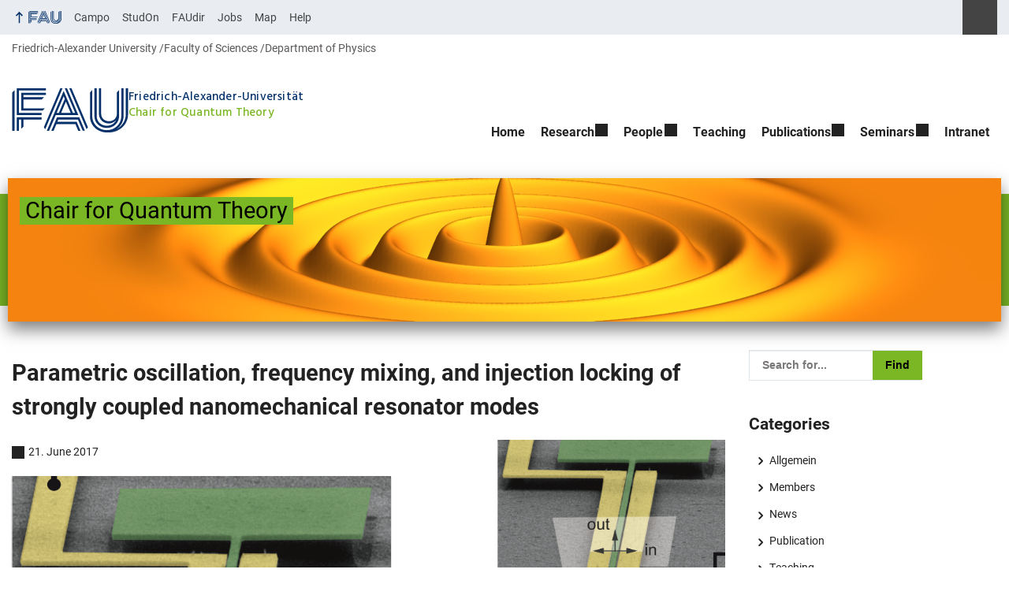

--- FILE ---
content_type: text/html; charset=UTF-8
request_url: https://www.quantumtheory.nat.fau.eu/2017/06/21/parametric-oscillation-frequency-mixing-and-injection-locking-of-strongly-coupled-nanomechanical-resonator-modes/
body_size: 11537
content:
<!DOCTYPE html>
<html class="no-js" lang="en-GB">
	<head>
		<meta charset="UTF-8">
		<meta name="viewport" content="width=device-width, initial-scale=1.0">
		<title>Parametric oscillation, frequency mixing, and injection locking of strongly coupled nanomechanical resonator modes - Chair for Quantum Theory</title>
			<style>img:is([sizes="auto" i], [sizes^="auto," i]) { contain-intrinsic-size: 3000px 1500px }</style>
			<link rel="alternate" type="application/rss+xml" title="Chair for Quantum Theory - RSS 2.0 Feed" href="https://www.quantumtheory.nat.fau.eu/feed/">
		
		<!-- The SEO Framework by Sybre Waaijer -->
		<meta name="robots" content="max-snippet:-1,max-image-preview:large,max-video-preview:-1" />
		<link rel="canonical" href="https://www.quantumtheory.nat.fau.eu/2017/06/21/parametric-oscillation-frequency-mixing-and-injection-locking-of-strongly-coupled-nanomechanical-resonator-modes/" />
		<meta property="og:type" content="article" />
		<meta property="og:locale" content="en_GB" />
		<meta property="og:site_name" content="Chair for Quantum Theory" />
		<meta property="og:title" content="Parametric oscillation, frequency mixing, and injection locking of strongly coupled nanomechanical resonator modes" />
		<meta property="og:url" content="https://www.quantumtheory.nat.fau.eu/2017/06/21/parametric-oscillation-frequency-mixing-and-injection-locking-of-strongly-coupled-nanomechanical-resonator-modes/" />
		<meta property="og:image" content="https://www.quantumtheory.nat.fau.eu/files/2017/05/PRL-Weig-2017.png" />
		<meta property="og:image:width" content="1166" />
		<meta property="og:image:height" content="1292" />
		<meta property="article:published_time" content="2017-06-21T08:31:52+00:00" />
		<meta property="article:modified_time" content="2019-07-18T10:07:17+00:00" />
		<meta name="twitter:card" content="summary_large_image" />
		<meta name="twitter:title" content="Parametric oscillation, frequency mixing, and injection locking of strongly coupled nanomechanical resonator modes" />
		<meta name="twitter:image" content="https://www.quantumtheory.nat.fau.eu/files/2017/05/PRL-Weig-2017.png" />
		<script type="application/ld+json">{"@context":"https://schema.org","@graph":[{"@type":"WebSite","@id":"https://www.quantumtheory.nat.fau.eu/#/schema/WebSite","url":"https://www.quantumtheory.nat.fau.eu/","name":"Chair for Quantum Theory","inLanguage":"en-GB","potentialAction":{"@type":"SearchAction","target":{"@type":"EntryPoint","urlTemplate":"https://www.quantumtheory.nat.fau.eu/search/{search_term_string}/"},"query-input":"required name=search_term_string"},"publisher":{"@type":"Organization","@id":"https://www.quantumtheory.nat.fau.eu/#/schema/Organization","name":"Chair for Quantum Theory","url":"https://www.quantumtheory.nat.fau.eu/","logo":{"@type":"ImageObject","url":"https://www.quantumtheory.nat.fau.eu/files/2016/09/cropped-Wigner2-2.png","contentUrl":"https://www.quantumtheory.nat.fau.eu/files/2016/09/cropped-Wigner2-2.png","width":512,"height":512}}},{"@type":"WebPage","@id":"https://www.quantumtheory.nat.fau.eu/2017/06/21/parametric-oscillation-frequency-mixing-and-injection-locking-of-strongly-coupled-nanomechanical-resonator-modes/","url":"https://www.quantumtheory.nat.fau.eu/2017/06/21/parametric-oscillation-frequency-mixing-and-injection-locking-of-strongly-coupled-nanomechanical-resonator-modes/","name":"Parametric oscillation, frequency mixing, and injection locking of strongly coupled nanomechanical resonator modes - Chair for Quantum Theory","inLanguage":"en-GB","isPartOf":{"@id":"https://www.quantumtheory.nat.fau.eu/#/schema/WebSite"},"breadcrumb":{"@type":"BreadcrumbList","@id":"https://www.quantumtheory.nat.fau.eu/#/schema/BreadcrumbList","itemListElement":[{"@type":"ListItem","position":1,"item":"https://www.quantumtheory.nat.fau.eu/","name":"Chair for Quantum Theory"},{"@type":"ListItem","position":2,"item":"https://www.quantumtheory.nat.fau.eu/category/publication/","name":"Category: Publication"},{"@type":"ListItem","position":3,"name":"Parametric oscillation, frequency mixing, and injection locking of strongly coupled nanomechanical resonator modes"}]},"potentialAction":{"@type":"ReadAction","target":"https://www.quantumtheory.nat.fau.eu/2017/06/21/parametric-oscillation-frequency-mixing-and-injection-locking-of-strongly-coupled-nanomechanical-resonator-modes/"},"datePublished":"2017-06-21T08:31:52+00:00","dateModified":"2019-07-18T10:07:17+00:00","author":{"@type":"Person","@id":"https://www.quantumtheory.nat.fau.eu/#/schema/Person/ee8e130c8960cef6dbb2c25bbeac8143","name":"Michael Hartmann"}}]}</script>
		<!-- / The SEO Framework by Sybre Waaijer | 27.24ms meta | 9.60ms boot -->
		
		<link rel="alternate" type="application/rss+xml" title="Chair for Quantum Theory &raquo; Feed" href="https://www.quantumtheory.nat.fau.eu/feed/" />
		<link rel='stylesheet' id='fau-style-css' href='https://www.quantumtheory.nat.fau.eu/wp-content/themes/FAU-Natfak/style.css?ver=2.6.36' media='all' />
		<link rel='stylesheet' id='fau-style-print-css' href='https://www.quantumtheory.nat.fau.eu/wp-content/themes/FAU-Natfak/print.css?ver=2.6.36' media='print' />
		<link rel='stylesheet' id='rrze-legal-cookie-css' href='https://www.quantumtheory.nat.fau.eu/wp-content/plugins/rrze-legal/build/banner.css?ver=2.8.9' media='all' />
		<script src="https://www.quantumtheory.nat.fau.eu/wp-includes/js/jquery/jquery.min.js?ver=3.7.1" id="jquery-core-js"></script>
		<script src="https://www.quantumtheory.nat.fau.eu/wp-includes/js/jquery/jquery-migrate.min.js?ver=3.4.1" id="jquery-migrate-js"></script>
		        <style type="text/css">
		            #wpadminbar #wp-admin-bar-wp-logo>.ab-item .ab-icon:before,
		            #wpadminbar .quicklinks li .blavatar:before {
		                content: "\f319";
		                top: 2px;
		            }
		        </style>
		<link rel="dns-prefetch" href="http://www.quantumtheory.nat.fau.eu" crossorigin>
		<link rel="dns-prefetch" href="https://fau.eu" crossorigin>
		<link rel="dns-prefetch" href="https://nat.fau.eu" crossorigin>
		<link rel="icon" href="https://www.quantumtheory.nat.fau.eu/files/2016/09/cropped-Wigner2-2-32x32.png" sizes="32x32" />
		<link rel="icon" href="https://www.quantumtheory.nat.fau.eu/files/2016/09/cropped-Wigner2-2-192x192.png" sizes="192x192" />
		<link rel="apple-touch-icon" href="https://www.quantumtheory.nat.fau.eu/files/2016/09/cropped-Wigner2-2-180x180.png" />
		<meta name="msapplication-TileImage" content="https://www.quantumtheory.nat.fau.eu/files/2016/09/cropped-Wigner2-2-270x270.png" />
		<link rel="icon" href="https://www.quantumtheory.nat.fau.eu/files/2016/09/cropped-Wigner2-2-150x150.png" sizes="64x64" />
		<link rel="icon" href="https://www.quantumtheory.nat.fau.eu/files/2016/09/cropped-Wigner2-2-150x150.png" sizes="120x120" />
	</head>
	<body id="top" class="wp-singular post-template-default single single-post postid-539 single-format-standard wp-embed-responsive wp-theme-FAU-Natfak post-sidebar with-sidebar faculty-nat fau-theme fauorg-fakultaet nologo slider-autoplay slider-fade blogroll-image-3-2 mainnav-forceclick mainnav-plainview blockeditor-disabled">		<div id="pagewrapper">
			<div id="headerwrapper">
				<nav id="skiplinks" aria-label="Jump links">
					<ul class="jumplinks">
						<li><a href="#maintop" tabindex="0">Skip navigation</a></li>
						<li><a href="#nav" tabindex="0">Skip to navigation</a></li>
						<li><a href="#footer" tabindex="0">Skip to the bottom</a></li>
					</ul>
				</nav>
				<div id="meta">
                    <div class="header-container">
                        <div class="header-row" id="meta-menu">
                            <div class="meta-links-container">
                                <a href="#meta-menu" class="meta-links-trigger meta-links-trigger-open">
                                    <span class="meta-links-trigger-text">Simulate organization breadcrumb open</span>
                                    <span class="meta-links-trigger-icon meta-links-trigger-icon-fau">
                                        <svg height="58" width="153" aria-labelledby="website-title" aria-hidden="true" role="img"><use xlink:href="#fau-logo-2021" class="faubaselogo"/></svg>                                    </span>
                                </a>
                                <a href="#top" class="meta-links-trigger meta-links-trigger-close">
                                    <span class="meta-links-trigger-text">Simulate organization breadcrumb close</span>
                                    <span class="meta-links-trigger-icon"></span>
                                </a>
                            </div>
                            <div class="meta-logo">
                                <div class="branding" itemscope itemtype="http://schema.org/Organization">
                                    <a itemprop="url" rel="home" class="generated" href="/"><span class="textlogo"><span class="baselogo"><svg height="58" width="153" aria-labelledby="website-title-meta" aria-hidden="true" role="img"><use xlink:href="#fau-logo-2021" class="faubaselogo"/></svg></span><span class="text"><span class="fau-title" aria-hidden="true">Friedrich-Alexander-Universität</span> <span id="website-title-meta" class="visible-title nat" itemprop="name">Chair for Quantum Theory</span></span></span></a>                                </div>
                            </div>
                        </div>
                        <nav class="meta-links"
                             aria-label="Navigation: More offers">
                            <ul class="orgalist"><li class="fauhome"><a href="https://www.fau.eu"><svg height="16" width="42" aria-labelledby="fau-logo-2021-title-3 fau-logo-2021-desc-3" role="img"><title id="fau-logo-2021-title-3">FAU</title><desc id="fau-logo-2021-desc-3">To the central FAU website</desc><use xlink:href="#fau-logo-2021" class="fau"/></svg></a></li>
</ul>
    <nav class="orga-breadcrumb" aria-label="Organizational Navigation"><ol class="breadcrumblist" itemscope itemtype="https://schema.org/BreadcrumbList"><li itemprop="itemListElement" itemscope itemtype="https://schema.org/ListItem"><a itemprop="item" href="https://www.fau.eu"><span itemprop="name">Friedrich-Alexander University</span></a><meta itemprop="position" content="1" /></li><li itemprop="itemListElement" itemscope itemtype="https://schema.org/ListItem"><a itemprop="item" href="https://www.nat.fau.eu"><span itemprop="name">Faculty of Sciences</span></a><meta itemprop="position" content="2" /></li><li itemprop="itemListElement" itemscope itemtype="https://schema.org/ListItem"><a itemprop="item" href="https://www.physics.nat.fau.eu"><span itemprop="name">Department of Physics</span></a><meta itemprop="position" content="3" /></li></ol></nav><div class="meta-search">
    <div itemscope itemtype="https://schema.org/WebSite">
        <meta itemprop="url" content="/">
        <form itemprop="potentialAction" itemscope itemtype="https://schema.org/SearchAction" id="search-header" role="search" aria-label="Search website" method="get" class="searchform" action="/">
            <label for="headsearchinput">Please enter the search term for searching into the documents of this website:</label>
            <meta itemprop="target" content="/?s={s}">
            <input itemprop="query-input" id="headsearchinput" type="text" value="" name="s" placeholder="Search term" required>
            <input type="hidden" name="post_type[]" value="page"><input type="hidden" name="post_type[]" value="post">            <div class="search-initiate-button"><span class="screen-reader-text">Suche öffnen</span></div>
            <input type="submit" enterkeyhint="search" value="Find">
        </form>
    </div>
</div>

<ul class="meta-nav menu"><li><a data-wpel-link="internal" href="https://campo.fau.de/">Campo</a></li>
<li><a data-wpel-link="internal" href="https://studon.fau.de/">StudOn</a></li>
<li><a data-wpel-link="internal" href="https://faudir.fau.de/">FAUdir</a></li>
<li><a data-wpel-link="internal" href="https://www.jobs.fau.de/">Jobs</a></li>
<li><a data-wpel-link="internal" href="https://karte.fau.de/">Map</a></li>
<li><a data-wpel-link="internal" href="https://www.fau.de/notfall/">Help</a></li>
</ul>
                        </nav>
                    </div>
                </div>
                
    <nav class="orga-breadcrumb" aria-label="Organizational Navigation"><ol class="breadcrumblist" itemscope itemtype="https://schema.org/BreadcrumbList"><li itemprop="itemListElement" itemscope itemtype="https://schema.org/ListItem"><a itemprop="item" href="https://www.fau.eu"><span itemprop="name">Friedrich-Alexander University</span></a><meta itemprop="position" content="1" /></li><li itemprop="itemListElement" itemscope itemtype="https://schema.org/ListItem"><a itemprop="item" href="https://www.nat.fau.eu"><span itemprop="name">Faculty of Sciences</span></a><meta itemprop="position" content="2" /></li><li itemprop="itemListElement" itemscope itemtype="https://schema.org/ListItem"><a itemprop="item" href="https://www.physics.nat.fau.eu"><span itemprop="name">Department of Physics</span></a><meta itemprop="position" content="3" /></li></ol></nav>                <header id="header">
                    <div class="header-container">
                        <div class="header-row">
                            <div class="branding" id="logo" itemscope itemtype="http://schema.org/Organization">

                                <a itemprop="url" rel="home" class="generated" href="/"><span class="textlogo"><span class="baselogo"><svg height="58" width="153" aria-labelledby="website-title" aria-hidden="true" role="img"><use xlink:href="#fau-logo-2021" class="faubaselogo"/></svg></span><span class="text"><span class="fau-title" aria-hidden="true">Friedrich-Alexander-Universität</span> <span id="website-title" class="visible-title nat" itemprop="name">Chair for Quantum Theory</span></span></span></a>
                            </div>
                                                        <nav class="header-menu" id="nav" aria-label="Main navigation">
                                <a href="#nav" id="mainnav-toggle"><span>Navigation</span></a>
                                <a href="#top" id="mainnav-toggle-close"><span>Navigation close</span></a>
                                <div id="nav-wrapper">
                                <ul class="nav"><li class="level1"><a href="https://www.quantumtheory.nat.fau.eu/" class=" menu-item menu-item-home">Home</a></li><li class="level1 has-sub"><a href="https://www.quantumtheory.nat.fau.eu/research/" class=" menu-item has-sub">Research</a><div class="nav-flyout"><div class="container"><div class="row"><div class="flyout-entries-full column-count-1"><ul class="sub-menu level2"><li><a href="https://www.quantumtheory.nat.fau.eu/research/algorithms/" class=" menu-item">Quantum Algorithms for near term Hardware</a></li><li><a href="https://www.quantumtheory.nat.fau.eu/research/superconducting-circuits/" class=" menu-item">Superconducting Circuits</a></li><li><a href="https://www.quantumtheory.nat.fau.eu/research/quantum-many-body-dynamics/" class=" menu-item">Simulation Methods for Quantum Many-Body Systems</a></li></ul><a href="https://www.quantumtheory.nat.fau.eu/research/" class="button-portal">Portal Research</a></div></div></div></div></li><li class="level1 has-sub"><a href="https://www.quantumtheory.nat.fau.eu/people/" class=" menu-item has-sub">People</a><div class="nav-flyout"><div class="container"><div class="row"><div class="flyout-entries-full column-count-1"><ul class="sub-menu level2"><li><a href="https://www.quantumtheory.nat.fau.eu/people/members/" class=" menu-item">Current Members</a></li><li><a href="https://www.quantumtheory.nat.fau.eu/people/alumni/" class=" menu-item">Alumni</a></li><li><a href="https://www.quantumtheory.nat.fau.eu/vacancies/" class=" menu-item">Vacancies</a></li></ul><a href="https://www.quantumtheory.nat.fau.eu/people/" class="button-portal">Portal People</a></div></div></div></div></li><li class="level1"><a href="https://www.quantumtheory.nat.fau.eu/category/teaching/" class=" menu-item menu-item-type-taxonomy menu-item-object-category">Teaching</a></li><li class="level1 has-sub"><a href="https://www.quantumtheory.nat.fau.eu/publications/" class=" menu-item has-sub">Publications</a><div class="nav-flyout"><div class="container"><div class="row"><div class="flyout-entries-full column-count-1"><ul class="sub-menu level2"><li><a href="https://www.quantumtheory.nat.fau.eu/publications/hartmann-group/" class=" menu-item">Hartmann Group</a></li><li><a href="https://www.quantumtheory.nat.fau.eu/publications/palffy-bus-group/" class=" menu-item">Palffy-Buß Group</a></li><li><a href="https://www.quantumtheory.nat.fau.eu/publications/reinhard-group/" class=" menu-item">Reinhard Group</a></li></ul><a href="https://www.quantumtheory.nat.fau.eu/publications/" class="button-portal">Portal Publications</a></div></div></div></div></li><li class="level1 has-sub"><a href="https://www.quantumtheory.nat.fau.eu/seminars/" class=" menu-item has-sub">Seminars</a><div class="nav-flyout"><div class="container"><div class="row"><div class="flyout-entries-full column-count-1"><ul class="sub-menu level2"><li><a href="https://www.quantumtheory.nat.fau.eu/seminars/group-seminar/" class=" menu-item">Group Seminar</a></li><li><a href="https://www.quantumtheory.nat.fau.eu/seminars/journal-club/" class=" menu-item">Journal Club</a></li></ul><a href="https://www.quantumtheory.nat.fau.eu/seminars/" class="button-portal">Portal Seminars</a></div></div></div></div></li><li class="level1"><a href="https://www.quantumtheory.nat.fau.eu/information-for-website/" class=" menu-item">Intranet</a></li></ul>                                </div>
                            </nav>
                                                </div>
                    </div>
                </header>
            </div>

    <section id="hero" class="hero-banner">
        <div class="banner" aria-hidden="true" role="presentation">
            <div class="introimg">
                <img src="/files/2017/04/cropped-wigner3-1260x182.png" width="1260" height="182" alt="" loading="lazy">
                <div class="banner-text">
                   <div class="hero-container">
                   <div class="hero-row">

                                              <div class="infobar">				    
                            <p class="sitetitle">Chair for Quantum Theory</p>                       </div>
                   </div>		   
                   </div>
                </div>    
            </div>
        </div>
    </section>	<div id="content" class="herotype-banner">
		<div class="content-container">
			<div class="post-row">
				<div class="entry-content post has-post-thumbnail">
					<main>
                                                    <h1 id="maintop" >Parametric oscillation, frequency mixing, and injection locking of strongly coupled nanomechanical resonator modes</h1>
                                                         

						<article class="news-details">
							<div class="post-image"><figure><a class="lightbox" href="/files/2017/05/PRL-Weig-2017.png"><img src="/files/2017/05/PRL-Weig-2017.png" width="289" height="320" alt="Symbolic picture for the article. The link opens the image in a large view." srcset="https://www.quantumtheory.nat.fau.eu/files/2017/05/PRL-Weig-2017.png 1166w, https://www.quantumtheory.nat.fau.eu/files/2017/05/PRL-Weig-2017-271x300.png 271w, https://www.quantumtheory.nat.fau.eu/files/2017/05/PRL-Weig-2017-768x851.png 768w, https://www.quantumtheory.nat.fau.eu/files/2017/05/PRL-Weig-2017-924x1024.png 924w, https://www.quantumtheory.nat.fau.eu/files/2017/05/PRL-Weig-2017-135x150.png 135w, https://www.quantumtheory.nat.fau.eu/files/2017/05/PRL-Weig-2017-133x147.png 133w, https://www.quantumtheory.nat.fau.eu/files/2017/05/PRL-Weig-2017-99x110.png 99w, https://www.quantumtheory.nat.fau.eu/files/2017/05/PRL-Weig-2017-180x200.png 180w, https://www.quantumtheory.nat.fau.eu/files/2017/05/PRL-Weig-2017-424x470.png 424w" sizes="(max-width: 289px) 100vw, 289px" loading="lazy"></a></figure></div><div class="post-meta"><span class="post-meta-date"> 21. June 2017</span></div>
<p><img fetchpriority="high" decoding="async" class="alignnone wp-image-542" src="http://quantumdynamics.eps.hw.ac.uk/wp-content/uploads/2017/05/PRL-Weig-2017.png" alt="" width="481" height="533" srcset="https://www.quantumtheory.nat.fau.eu/files/2017/05/PRL-Weig-2017.png 1166w, https://www.quantumtheory.nat.fau.eu/files/2017/05/PRL-Weig-2017-271x300.png 271w, https://www.quantumtheory.nat.fau.eu/files/2017/05/PRL-Weig-2017-768x851.png 768w, https://www.quantumtheory.nat.fau.eu/files/2017/05/PRL-Weig-2017-924x1024.png 924w, https://www.quantumtheory.nat.fau.eu/files/2017/05/PRL-Weig-2017-135x150.png 135w, https://www.quantumtheory.nat.fau.eu/files/2017/05/PRL-Weig-2017-133x147.png 133w, https://www.quantumtheory.nat.fau.eu/files/2017/05/PRL-Weig-2017-99x110.png 99w, https://www.quantumtheory.nat.fau.eu/files/2017/05/PRL-Weig-2017-180x200.png 180w, https://www.quantumtheory.nat.fau.eu/files/2017/05/PRL-Weig-2017-424x470.png 424w" sizes="(max-width: 481px) 100vw, 481px" /></p>
<p>20/06/2017: &#8220;Parametric oscillation, frequency mixing, and injection locking of strongly coupled nanomechanical resonator modes&#8221; by Maximilian J. Seitner, Mehdi Abdi, Alessandro Ridolfo, Michael J. Hartmann, and Eva M. Weig is published <a href="https://journals.aps.org/prl/abstract/10.1103/PhysRevLett.118.254301">Phys. Rev. Lett. 118, 254301 (2017)</a></p>
<p class="meta-footer">
<span class="post-meta-categories"> Category: <a href="https://www.quantumtheory.nat.fau.eu/category/publication/" aria-label="Posts from the category Publication call">Publication</a></span> </p>


							

						</article>
					</main>
									</div>
				<aside class="sidebar-single" aria-label="Sidebar">
    <div id="search-2" class="widget widget_search">
<form method="get" class="searchform" action="/" aria-label="Search website" >
	<div class="search-text">
    	    <label for="widgetsearchinput-81">Please enter the search term for searching into the documents of this website:</label>
	    <span class="searchicon"> </span>
	    <input type="text" id="widgetsearchinput-81" value="" name="s" placeholder="Search for...">
	    <input enterkeyhint="search" type="submit" value="Find">
	</div>
	<input type="hidden" name="post_type[]" value="post">
</form></div><div id="categories-2" class="widget widget_categories"><h2>Categories</h2>
			<ul>
					<li class="cat-item cat-item-1"><a href="https://www.quantumtheory.nat.fau.eu/category/allgemein/">Allgemein</a>
</li>
	<li class="cat-item cat-item-5"><a href="https://www.quantumtheory.nat.fau.eu/category/members/">Members</a>
</li>
	<li class="cat-item cat-item-6"><a href="https://www.quantumtheory.nat.fau.eu/category/news/">News</a>
</li>
	<li class="cat-item cat-item-7"><a href="https://www.quantumtheory.nat.fau.eu/category/publication/">Publication</a>
</li>
	<li class="cat-item cat-item-8"><a href="https://www.quantumtheory.nat.fau.eu/category/teaching/">Teaching</a>
</li>
	<li class="cat-item cat-item-9"><a href="https://www.quantumtheory.nat.fau.eu/category/uncategorized/">Uncategorized</a>
</li>
			</ul>

			</div>
		<div id="recent-posts-2" class="widget widget_recent_entries">
		<h2>Recent Posts</h2>
		<ul>
											<li>
					<a href="https://www.quantumtheory.nat.fau.eu/2026/01/08/new-pre-print-hierarchical-divide-and-conquer-quantum-approach-to-combinatorial-optimization-problems-with-tunable-reduction/">New pre-print &#8220;Hierarchical divide and conquer quantum approach to combinatorial optimization problems with tunable reduction&#8221;</a>
									</li>
											<li>
					<a href="https://www.quantumtheory.nat.fau.eu/2025/12/18/new-pre-print-ground-state-energy-via-adiabatic-evolution-and-phase-measurement-for-a-molecular-hamiltonian-on-an-ion-trap-quantum-computer/">New pre-print &#8220;Ground State Energy via Adiabatic Evolution and Phase Measurement for a Molecular Hamiltonian on an Ion-Trap Quantum Computer&#8221;</a>
									</li>
											<li>
					<a href="https://www.quantumtheory.nat.fau.eu/2025/12/10/publication-in-quantum-science-and-technology-cross-talk-in-superconducting-qubit-lattices-with-tunable-couplers-comparing-transmon-and-fluxonium-architectures/">Publication in Quantum Science and Technology: “Cross-talk in superconducting qubit lattices with tunable couplers—comparing transmon and fluxonium architectures”</a>
									</li>
											<li>
					<a href="https://www.quantumtheory.nat.fau.eu/2025/12/08/publication-in-physical-review-research-quantum-convolutional-neural-network-for-phase-recognition-in-two-dimensions/">Publication in Physical Review Research: &#8220;Quantum convolutional neural network for phase recognition in two dimensions&#8221;</a>
									</li>
											<li>
					<a href="https://www.quantumtheory.nat.fau.eu/2025/11/24/hats-off-hat-on-dr-timo-eckstein/">Hats off &amp; hat on: Dr. Timo Eckstein!</a>
									</li>
					</ul>

		</div><div id="archives-2" class="widget widget_archive"><h2>Archives</h2>
			<ul>
					<li><a href='https://www.quantumtheory.nat.fau.eu/2026/01/'>January 2026</a></li>
	<li><a href='https://www.quantumtheory.nat.fau.eu/2025/12/'>December 2025</a></li>
	<li><a href='https://www.quantumtheory.nat.fau.eu/2025/11/'>November 2025</a></li>
	<li><a href='https://www.quantumtheory.nat.fau.eu/2025/10/'>October 2025</a></li>
	<li><a href='https://www.quantumtheory.nat.fau.eu/2025/08/'>August 2025</a></li>
	<li><a href='https://www.quantumtheory.nat.fau.eu/2025/06/'>June 2025</a></li>
	<li><a href='https://www.quantumtheory.nat.fau.eu/2025/02/'>February 2025</a></li>
	<li><a href='https://www.quantumtheory.nat.fau.eu/2025/01/'>January 2025</a></li>
	<li><a href='https://www.quantumtheory.nat.fau.eu/2024/12/'>December 2024</a></li>
	<li><a href='https://www.quantumtheory.nat.fau.eu/2024/11/'>November 2024</a></li>
	<li><a href='https://www.quantumtheory.nat.fau.eu/2024/10/'>October 2024</a></li>
	<li><a href='https://www.quantumtheory.nat.fau.eu/2024/09/'>September 2024</a></li>
	<li><a href='https://www.quantumtheory.nat.fau.eu/2024/08/'>August 2024</a></li>
	<li><a href='https://www.quantumtheory.nat.fau.eu/2024/07/'>July 2024</a></li>
	<li><a href='https://www.quantumtheory.nat.fau.eu/2024/03/'>March 2024</a></li>
	<li><a href='https://www.quantumtheory.nat.fau.eu/2024/02/'>February 2024</a></li>
	<li><a href='https://www.quantumtheory.nat.fau.eu/2024/01/'>January 2024</a></li>
	<li><a href='https://www.quantumtheory.nat.fau.eu/2023/12/'>December 2023</a></li>
	<li><a href='https://www.quantumtheory.nat.fau.eu/2023/11/'>November 2023</a></li>
	<li><a href='https://www.quantumtheory.nat.fau.eu/2023/10/'>October 2023</a></li>
	<li><a href='https://www.quantumtheory.nat.fau.eu/2023/07/'>July 2023</a></li>
	<li><a href='https://www.quantumtheory.nat.fau.eu/2023/06/'>June 2023</a></li>
	<li><a href='https://www.quantumtheory.nat.fau.eu/2023/03/'>March 2023</a></li>
	<li><a href='https://www.quantumtheory.nat.fau.eu/2023/02/'>February 2023</a></li>
	<li><a href='https://www.quantumtheory.nat.fau.eu/2022/11/'>November 2022</a></li>
	<li><a href='https://www.quantumtheory.nat.fau.eu/2022/10/'>October 2022</a></li>
	<li><a href='https://www.quantumtheory.nat.fau.eu/2022/07/'>July 2022</a></li>
	<li><a href='https://www.quantumtheory.nat.fau.eu/2022/04/'>April 2022</a></li>
	<li><a href='https://www.quantumtheory.nat.fau.eu/2022/01/'>January 2022</a></li>
	<li><a href='https://www.quantumtheory.nat.fau.eu/2021/11/'>November 2021</a></li>
	<li><a href='https://www.quantumtheory.nat.fau.eu/2021/10/'>October 2021</a></li>
	<li><a href='https://www.quantumtheory.nat.fau.eu/2021/07/'>July 2021</a></li>
	<li><a href='https://www.quantumtheory.nat.fau.eu/2021/06/'>June 2021</a></li>
	<li><a href='https://www.quantumtheory.nat.fau.eu/2021/02/'>February 2021</a></li>
	<li><a href='https://www.quantumtheory.nat.fau.eu/2021/01/'>January 2021</a></li>
	<li><a href='https://www.quantumtheory.nat.fau.eu/2020/12/'>December 2020</a></li>
	<li><a href='https://www.quantumtheory.nat.fau.eu/2020/08/'>August 2020</a></li>
	<li><a href='https://www.quantumtheory.nat.fau.eu/2020/05/'>May 2020</a></li>
	<li><a href='https://www.quantumtheory.nat.fau.eu/2020/04/'>April 2020</a></li>
	<li><a href='https://www.quantumtheory.nat.fau.eu/2019/10/'>October 2019</a></li>
	<li><a href='https://www.quantumtheory.nat.fau.eu/2019/09/'>September 2019</a></li>
	<li><a href='https://www.quantumtheory.nat.fau.eu/2019/03/'>March 2019</a></li>
	<li><a href='https://www.quantumtheory.nat.fau.eu/2018/11/'>November 2018</a></li>
	<li><a href='https://www.quantumtheory.nat.fau.eu/2017/06/'>June 2017</a></li>
	<li><a href='https://www.quantumtheory.nat.fau.eu/2017/04/'>April 2017</a></li>
	<li><a href='https://www.quantumtheory.nat.fau.eu/2017/03/'>March 2017</a></li>
	<li><a href='https://www.quantumtheory.nat.fau.eu/2017/02/'>February 2017</a></li>
	<li><a href='https://www.quantumtheory.nat.fau.eu/2016/10/'>October 2016</a></li>
	<li><a href='https://www.quantumtheory.nat.fau.eu/2016/09/'>September 2016</a></li>
	<li><a href='https://www.quantumtheory.nat.fau.eu/2016/07/'>July 2016</a></li>
	<li><a href='https://www.quantumtheory.nat.fau.eu/2016/06/'>June 2016</a></li>
	<li><a href='https://www.quantumtheory.nat.fau.eu/2016/04/'>April 2016</a></li>
	<li><a href='https://www.quantumtheory.nat.fau.eu/2016/03/'>March 2016</a></li>
	<li><a href='https://www.quantumtheory.nat.fau.eu/2016/02/'>February 2016</a></li>
	<li><a href='https://www.quantumtheory.nat.fau.eu/2015/08/'>August 2015</a></li>
	<li><a href='https://www.quantumtheory.nat.fau.eu/2015/05/'>May 2015</a></li>
	<li><a href='https://www.quantumtheory.nat.fau.eu/2015/04/'>April 2015</a></li>
	<li><a href='https://www.quantumtheory.nat.fau.eu/2015/01/'>January 2015</a></li>
	<li><a href='https://www.quantumtheory.nat.fau.eu/2014/09/'>September 2014</a></li>
	<li><a href='https://www.quantumtheory.nat.fau.eu/2014/08/'>August 2014</a></li>
	<li><a href='https://www.quantumtheory.nat.fau.eu/2014/06/'>June 2014</a></li>
	<li><a href='https://www.quantumtheory.nat.fau.eu/2014/01/'>January 2014</a></li>
	<li><a href='https://www.quantumtheory.nat.fau.eu/2013/12/'>December 2013</a></li>
	<li><a href='https://www.quantumtheory.nat.fau.eu/2013/11/'>November 2013</a></li>
	<li><a href='https://www.quantumtheory.nat.fau.eu/2013/10/'>October 2013</a></li>
	<li><a href='https://www.quantumtheory.nat.fau.eu/2013/08/'>August 2013</a></li>
	<li><a href='https://www.quantumtheory.nat.fau.eu/2013/06/'>June 2013</a></li>
	<li><a href='https://www.quantumtheory.nat.fau.eu/2013/05/'>May 2013</a></li>
	<li><a href='https://www.quantumtheory.nat.fau.eu/2013/04/'>April 2013</a></li>
	<li><a href='https://www.quantumtheory.nat.fau.eu/2013/03/'>March 2013</a></li>
	<li><a href='https://www.quantumtheory.nat.fau.eu/2013/02/'>February 2013</a></li>
	<li><a href='https://www.quantumtheory.nat.fau.eu/2012/11/'>November 2012</a></li>
	<li><a href='https://www.quantumtheory.nat.fau.eu/2012/10/'>October 2012</a></li>
	<li><a href='https://www.quantumtheory.nat.fau.eu/2012/09/'>September 2012</a></li>
	<li><a href='https://www.quantumtheory.nat.fau.eu/2012/07/'>July 2012</a></li>
	<li><a href='https://www.quantumtheory.nat.fau.eu/2012/06/'>June 2012</a></li>
	<li><a href='https://www.quantumtheory.nat.fau.eu/2012/02/'>February 2012</a></li>
	<li><a href='https://www.quantumtheory.nat.fau.eu/2012/01/'>January 2012</a></li>
	<li><a href='https://www.quantumtheory.nat.fau.eu/2011/12/'>December 2011</a></li>
	<li><a href='https://www.quantumtheory.nat.fau.eu/2011/11/'>November 2011</a></li>
	<li><a href='https://www.quantumtheory.nat.fau.eu/2011/10/'>October 2011</a></li>
	<li><a href='https://www.quantumtheory.nat.fau.eu/2011/07/'>July 2011</a></li>
	<li><a href='https://www.quantumtheory.nat.fau.eu/2011/06/'>June 2011</a></li>
	<li><a href='https://www.quantumtheory.nat.fau.eu/2011/05/'>May 2011</a></li>
	<li><a href='https://www.quantumtheory.nat.fau.eu/2011/04/'>April 2011</a></li>
	<li><a href='https://www.quantumtheory.nat.fau.eu/2011/03/'>March 2011</a></li>
	<li><a href='https://www.quantumtheory.nat.fau.eu/2010/09/'>September 2010</a></li>
	<li><a href='https://www.quantumtheory.nat.fau.eu/2010/04/'>April 2010</a></li>
	<li><a href='https://www.quantumtheory.nat.fau.eu/2010/03/'>March 2010</a></li>
	<li><a href='https://www.quantumtheory.nat.fau.eu/2010/02/'>February 2010</a></li>
	<li><a href='https://www.quantumtheory.nat.fau.eu/2009/02/'>February 2009</a></li>
	<li><a href='https://www.quantumtheory.nat.fau.eu/2008/12/'>December 2008</a></li>
	<li><a href='https://www.quantumtheory.nat.fau.eu/2008/11/'>November 2008</a></li>
			</ul>

			</div><div id="recent-comments-2" class="widget widget_recent_comments"><h2>Recent Comments</h2><ul id="recentcomments"></ul></div><div id="meta-2" class="widget widget_meta"><h2>Meta</h2>
		<ul>
						<li><a href="https://www.quantumtheory.nat.fau.eu/wp-login.php">Log in</a></li>
			<li><a href="https://www.quantumtheory.nat.fau.eu/feed/">Entries feed</a></li>
			<li><a href="https://www.quantumtheory.nat.fau.eu/comments/feed/">Comments feed</a></li>

			<li><a href="https://en-gb.wordpress.org/">WordPress.org</a></li>
		</ul>

		</div></aside>
			</div>
		</div>
	</div>


	<footer id="footer">
		<div class="container">
            

			<div class="footer-row">
				<div class="footer-logo fau">
					<svg height="55" width="144"><use xlink:href="#fau-logo-2021" class="fau-logo-footer"/></svg>				</div>
				<div class="footer-address">
					<address itemscope itemtype="http://schema.org/PostalAddress">
						<meta itemprop="name" content="FAU Erlangen-Nürnberg Lehrstuhl Theoretische Physik II">
						<span>FAU Erlangen-Nürnberg<br>Lehrstuhl Theoretische Physik II</span><br>
						<span itemprop="streetAddress">Staudtstr. 7</span><br>
						<span itemprop="postalCode">91058</span> <span itemprop="addressLocality">Erlangen</span><br>
						<span itemprop="addressCountry"></span>   
					</address>
			   	</div>
		    <div class="footer-meta">
			<nav aria-label="Contact, imprint and additional information">
			    <ul class="menu" id="footer-nav"><li><a data-wpel-link="internal" href="/imprint/">Legal notice</a></li>
<li><a data-wpel-link="internal" href="/privacy/">Privacy</a></li>
<li><a data-wpel-link="internal" href="/accessibility/">Accessibility</a></li>
</ul>
			</nav>
			<nav class="svg-socialmedia round hoverbg" aria-label="Social media"><div itemscope itemtype="http://schema.org/Organization"><meta itemprop="name" content="Chair for Quantum Theory"><meta itemprop="url" content="https://www.quantumtheory.nat.fau.eu/"><ul><li class="social-facebook"><a data-wpel-link="internal" itemprop="sameAs" href="https://de-de.facebook.com/Uni.Erlangen.Nuernberg">Facebook</a></li><li class="social-iconbyurl"><a data-wpel-link="internal" itemprop="sameAs" href="https://www.quantumtheory.nat.fau.eu/feed/">RSS Feed</a></li><li class="social-twitter"><a data-wpel-link="internal" itemprop="sameAs" href="https://twitter.com/UniFAU">Twitter</a></li><li class="social-xing"><a data-wpel-link="internal" itemprop="sameAs" href="https://www.xing.com/net/alumnifau">Xing</a></li></ul></div></nav>		    </div>
		</div>
	    </div>
	    <a href="#pagewrapper" class="top-link"><span class="arrow-up"></span><span class="screen-reader-text">Up</span></a>
	</footer>
    </div> 
	<script type="speculationrules">
{"prefetch":[{"source":"document","where":{"and":[{"href_matches":"\/*"},{"not":{"href_matches":["\/wp-*.php","\/wp-admin\/*","\/files\/*","\/wp-content\/*","\/wp-content\/plugins\/*","\/wp-content\/themes\/FAU-Natfak\/*","\/*\\?(.+)"]}},{"not":{"selector_matches":"a[rel~=\"nofollow\"]"}},{"not":{"selector_matches":".no-prefetch, .no-prefetch a"}}]},"eagerness":"conservative"}]}
</script>

<svg class="fau-svg-definitions" version="1.1" xmlns="http://www.w3.org/2000/svg" xmlns:xlink="http://www.w3.org/1999/xlink">
	<symbol id="fau-logo-2021" viewBox="0 0 479 183"><g id="Logo" transform="matrix(1 0 0 1 0 -2)"><path d="M0 19.1 L9.3 9.8 L9.3 178.1 L0 178.1 Z M27.8 11.3 L139 11.3 L139 2 L18.5 2 L18.5 11.3 L18.5 113.3 L120.9 113.3 L120.9 104 L27.8 104 Z M134.9 85.4 L46.3 85.4 L46.3 48.3 L122 48.3 L131.3 39 L46.3 39 L46.3 29.7 L139 29.7 L139 20.4 L46.3 20.4 L37 20.4 L37 94.5 L125.6 94.5 Z M18.5 127.1 L18.5 178.1 L27.8 178.1 L27.8 131.8 L37.1 131.8 L37.1 170.4 L46.4 161.1 L46.4 131.8 L121 131.8 L121 122.5 L18.5 122.5 Z M469.8 2 L469.8 108.6 C469.8 133.4 458.7 154.7 432.9 171.1 L432.7 170.8 C449.7 157.3 460.5 140.1 460.5 117.7 L460.5 2 L451.2 2 L451.2 117.5 C451.2 150.8 424.2 175.7 391 175.7 C357.8 175.7 330.8 150.7 330.8 117.5 L330.8 9.8 L321.5 19.1 L321.5 117.8 C321.5 156.2 352.6 185 391 185 C391.9 185 400.3 185 400.3 185 C438.1 185 479.1 157.1 479.1 108.8 C479.1 108.8 479.1 2.1 479.1 2.1 L469.8 2.1 Z M391 166.5 C419.1 166.5 442 145.7 442 117.5 L442 117.5 L442 9.8 L432.7 19.1 L432.7 108.6 C432.7 126.5 418.2 138.7 400.3 138.7 C382.4 138.7 367.9 126.5 367.9 108.6 L367.9 2 L358.6 2 L358.6 108.6 C358.6 131.6 377.3 148 400.3 148 C409.7 148 421.2 143.3 428.9 135.2 L429.1 135.5 C421.8 149 408.4 157.3 391 157.3 C368.1 157.3 349.5 140.7 349.3 117.9 L349.3 117.9 L349.3 2 L340 2 L340 117.9 L340 117.9 C340.2 145.8 363 166.5 391 166.5 Z M185.1 122.5 L161.7 178.1 L171 178.1 L171 178.1 L171 178.1 L182.7 150.3 L261.2 150.3 L272.9 178.1 L282.2 178.1 L266.5 141 L186.5 141 L190.4 131.7 L271.8 131.7 L291.3 178 L300.6 178 L277.2 122.4 L185.1 122.4 Z M198.7 2 L130.6 163.6 L136.5 171.6 L208 2 Z M235.8 2 L307.2 171.6 L313.1 163.6 L245 2 Z M179.7 113.2 L152.3 178.1 L143 178.1 L212.6 13 L250.9 103.9 L260.2 103.9 L217.2 2 L226.5 2 L273.3 113.2 Z M221.9 57.1 L202.1 104 L241.6 104 Z M183.6 104 L192.9 104 L217.3 46.1 L212.7 35.1 Z"/></g></symbol>
</svg>
<!--googleoff: all-->
<div data-nosnippet><script id="RRZELegalBannerWrap" type="text/template"><div id="RRZELegalBanner" class="RRZELegal" role="dialog" aria-labelledby="BannerTextHeadline" aria-describedby="BannerTextDescription" aria-modal="true"> <div class="middle-center" style="display: none;"> <div class="_rrzelegal-box-wrap"> <div class="_rrzelegal-box _rrzelegal-box-advanced"> <div class="cookie-box"> <div class="container"> <div class="row"> <div class="col-12"> <div class="_rrzelegal-flex-center"> <span role="heading" aria-level="3" class="_rrzelegal-h3" id="BannerTextHeadline"> Privacy Settings </span> </div> <p id="BannerTextDescription"> <p>Our website uses cookies and similar technologies.</p> <p>Some cookies are necessary for visiting this website, i.e. essential. Otherwise, without these cookies, your end device would not be able to remember your privacy choices, for example.</p> <p>If you agree, we also use cookies and data to measure your interactions with our website or to integrate external media (e.g. videos).</p> <p>You can view and withdraw your consent at any time at <a href="https://www.quantumtheory.nat.fau.eu/privacy/" tabindex="0">Privacy policy</a>. On the site you will also find additional information about the cookies and technologies used.</p> </p> <fieldset> <legend class="sr-only">Privacy Settings</legend> <ul> <li> <label class="_rrzelegal-checkbox"> Essential <input id="checkbox-essential" tabindex="0" type="checkbox" name="cookieGroup[]" value="essential" checked disabled data-rrzelegal-cookie-checkbox> <span class="_rrzelegal-checkbox-indicator"></span> </label> </li> <li> <label class="_rrzelegal-checkbox"> External Media <input id="checkbox-external_media" tabindex="0" type="checkbox" name="cookieGroup[]" value="external_media" data-rrzelegal-cookie-checkbox> <span class="_rrzelegal-checkbox-indicator"></span> </label> </li> </ul> </fieldset> <p class="_rrzelegal-accept"> <a href="#" tabindex="0" role="button" class="_rrzelegal-btn _rrzelegal-btn-accept-all _rrzelegal-cursor" data-cookie-accept-all> Accept all </a> </p> <p class="_rrzelegal-accept"> <a href="#" tabindex="0" role="button" id="BannerSaveButton" class="_rrzelegal-btn _rrzelegal-cursor" data-cookie-accept> Save </a> </p> <p class="_rrzelegal-refuse-btn"> <a class="_rrzelegal-btn" href="#" tabindex="0" role="button" data-cookie-refuse> Accept only essential cookies </a> </p> <p class="_rrzelegal-manage-btn"> <a href="#" tabindex="0" data-cookie-individual> Individual privacy settings </a> </p> <p class="_rrzelegal-legal"> <a href="https://www.quantumtheory.nat.fau.eu/imprint/" tabindex="0"> Imprint </a> <span class="_rrzelegal-separator"></span> <a href="https://www.quantumtheory.nat.fau.eu/privacy/" tabindex="0"> Privacy policy </a> <span class="_rrzelegal-separator"></span> <a href="https://www.quantumtheory.nat.fau.eu/accessibility/" tabindex="0"> Accessibility </a> </p> </div> </div> </div> </div> <div class="cookie-preference" aria-hidden="true" role="dialog" aria-describedby="CookiePrefDescription" aria-modal="true"> <div class="container not-visible"> <div class="row no-gutters"> <div class="col-12"> <div class="row no-gutters align-items-top"> <div class="col-12"> <div class="_rrzelegal-flex-center"> <span role="heading" aria-level="3" class="_rrzelegal-h3"> Privacy Settings </span> </div> <p id="CookiePrefDescription"> <span class="_rrzelegal-paragraph _rrzelegal-text-description">Here you will find an overview of all cookies used. You can give your consent to whole categories or display further information and select certain cookies.</span> </p> <div class="row no-gutters align-items-center"> <div class="col-12 col-sm-10"> <p class="_rrzelegal-accept"> <a href="#" class="_rrzelegal-btn _rrzelegal-btn-accept-all _rrzelegal-cursor" tabindex="0" role="button" data-cookie-accept-all> Accept all </a> <a href="#" id="CookiePrefSave" tabindex="0" role="button" class="_rrzelegal-btn _rrzelegal-cursor" data-cookie-accept> Save </a> <a href="#" class="_rrzelegal-btn _rrzelegal-refuse-btn _rrzelegal-cursor" tabindex="0" role="button" data-cookie-refuse> Accept only essential cookies </a> </p> </div> <div class="col-12 col-sm-2"> <p class="_rrzelegal-refuse"> <a href="#" class="_rrzelegal-cursor" tabindex="0" data-cookie-back> Back </a> </p> </div> </div> </div> </div> <div data-cookie-accordion> <fieldset> <legend class="sr-only">Privacy Settings</legend> <div class="bcac-item"> <div class="d-flex flex-row"> <label class="w-75"> <span role="heading" aria-level="4" class="_rrzelegal-h4"> Essential (4) </span> </label> <div class="w-25 text-right"> </div> </div> <div class="d-block"> <p>Essential cookies enable basic functions and are necessary for the proper function of the website.</p> <p class="text-center"> <a href="#" class="_rrzelegal-cursor d-block" tabindex="0" data-cookie-accordion-target="essential"> <span data-cookie-accordion-status="show"> Show Cookie Information </span> <span data-cookie-accordion-status="hide" class="rrzelegal-hide"> Hide Cookie Information </span> </a> </p> </div> <div class="rrzelegal-hide" data-cookie-accordion-parent="essential"> <table> <tr> <th>Name</th> <td> <label> Default Cookie </label> </td> </tr> <tr> <th>Provider</th> <td>Owner of this website</td> </tr> <tr> <th>Purpose</th> <td>Saves the visitors preferences selected in the Consent Banner.</td> </tr> <tr> <th>Privacy Policy</th> <td class="_rrzelegal-pp-url"> <a href="https://www.quantumtheory.nat.fau.eu/privacy/" target="_blank" rel="nofollow noopener noreferrer"> https://www.quantumtheory.nat.fau.eu/privacy/ </a> </td> </tr> <tr> <th>Hosts</th> <td>www.quantumtheory.nat.fau.eu</td> </tr> <tr> <th>Cookie Name</th> <td>rrze-legal-consent</td> </tr> <tr> <th>Cookie Expiry</th> <td>1 Year</td> </tr> </table> <table> <tr> <th>Name</th> <td> <label> WordPress </label> </td> </tr> <tr> <th>Provider</th> <td>No transmission to third parties</td> </tr> <tr> <th>Purpose</th> <td>Test if cookie can be set. Remember User session.</td> </tr> <tr> <th>Privacy Policy</th> <td class="_rrzelegal-pp-url"> <a href="https://www.quantumtheory.nat.fau.eu/privacy/" target="_blank" rel="nofollow noopener noreferrer"> https://www.quantumtheory.nat.fau.eu/privacy/ </a> </td> </tr> <tr> <th>Hosts</th> <td>.www.quantumtheory.nat.fau.eu</td> </tr> <tr> <th>Cookie Name</th> <td>wordpress_[*]</td> </tr> <tr> <th>Cookie Expiry</th> <td>Session</td> </tr> </table> <table> <tr> <th>Name</th> <td> <label> SimpleSAML </label> </td> </tr> <tr> <th>Provider</th> <td>No transmission to third parties</td> </tr> <tr> <th>Purpose</th> <td>Used to manage WebSSO session state.</td> </tr> <tr> <th>Privacy Policy</th> <td class="_rrzelegal-pp-url"> <a href="https://www.quantumtheory.nat.fau.eu/privacy/" target="_blank" rel="nofollow noopener noreferrer"> https://www.quantumtheory.nat.fau.eu/privacy/ </a> </td> </tr> <tr> <th>Hosts</th> <td>www.quantumtheory.nat.fau.eu</td> </tr> <tr> <th>Cookie Name</th> <td>SimpleSAMLSessionID,SimpleSAMLAuthToken</td> </tr> <tr> <th>Cookie Expiry</th> <td>Session</td> </tr> </table> <table> <tr> <th>Name</th> <td> <label> PHPSESSID </label> </td> </tr> <tr> <th>Provider</th> <td>No transmission to third parties</td> </tr> <tr> <th>Purpose</th> <td>Preserves user session state across page requests.</td> </tr> <tr> <th>Privacy Policy</th> <td class="_rrzelegal-pp-url"> <a href="https://www.quantumtheory.nat.fau.eu/privacy/" target="_blank" rel="nofollow noopener noreferrer"> https://www.quantumtheory.nat.fau.eu/privacy/ </a> </td> </tr> <tr> <th>Hosts</th> <td>www.quantumtheory.nat.fau.eu</td> </tr> <tr> <th>Cookie Name</th> <td>PHPSESSID</td> </tr> <tr> <th>Cookie Expiry</th> <td>Session</td> </tr> </table> </div> </div> <div class="bcac-item"> <div class="d-flex flex-row"> <label class="w-75"> <span role="heading" aria-level="4" class="_rrzelegal-h4"> External Media (4) </span> </label> <div class="w-25 text-right"> <label class="_rrzelegal-btn-switch"> <span class="sr-only"> External Media </span> <input tabindex="0" id="rrzelegal-cookie-group-external_media" type="checkbox" name="cookieGroup[]" value="external_media" data-rrzelegal-cookie-switch> <span class="_rrzelegal-slider"></span> <span class="_rrzelegal-btn-switch-status" data-active="On" data-inactive="Off"> </span> </label> </div> </div> <div class="d-block"> <p>Content from video platforms and social media platforms is blocked by default. If External Media cookies are accepted, access to those contents no longer requires manual consent.</p> <p class="text-center"> <a href="#" class="_rrzelegal-cursor d-block" tabindex="0" data-cookie-accordion-target="external_media"> <span data-cookie-accordion-status="show"> Show Cookie Information </span> <span data-cookie-accordion-status="hide" class="rrzelegal-hide"> Hide Cookie Information </span> </a> </p> </div> <div class="rrzelegal-hide" data-cookie-accordion-parent="external_media"> <table> <tr> <th>Accept</th> <td> <label class="_rrzelegal-btn-switch _rrzelegal-btn-switch--textRight"> <span class="sr-only">Twitter</span> <input id="rrzelegal-cookie-twitter" tabindex="0" type="checkbox" data-cookie-group="external_media" name="cookies[external_media][]" value="twitter" data-rrzelegal-cookie-switch> <span class="_rrzelegal-slider"></span> <span class="_rrzelegal-btn-switch-status" data-active="On" data-inactive="Off" aria-hidden="true"> </span> </label> </td> </tr> <tr> <th>Name</th> <td> <label> Twitter </label> </td> </tr> <tr> <th>Provider</th> <td>Twitter International Company, One Cumberland Place, Fenian Street, Dublin 2, D02 AX07, Ireland</td> </tr> <tr> <th>Purpose</th> <td>Used to unblock Twitter content.</td> </tr> <tr> <th>Privacy Policy</th> <td class="_rrzelegal-pp-url"> <a href="https://twitter.com/privacy" target="_blank" rel="nofollow noopener noreferrer"> https://twitter.com/privacy </a> </td> </tr> <tr> <th>Hosts</th> <td>twimg.com, twitter.com</td> </tr> <tr> <th>Cookie Name</th> <td>__widgetsettings, local_storage_support_test</td> </tr> <tr> <th>Cookie Expiry</th> <td>Unlimited</td> </tr> </table> <table> <tr> <th>Accept</th> <td> <label class="_rrzelegal-btn-switch _rrzelegal-btn-switch--textRight"> <span class="sr-only">YouTube</span> <input id="rrzelegal-cookie-youtube" tabindex="0" type="checkbox" data-cookie-group="external_media" name="cookies[external_media][]" value="youtube" data-rrzelegal-cookie-switch> <span class="_rrzelegal-slider"></span> <span class="_rrzelegal-btn-switch-status" data-active="On" data-inactive="Off" aria-hidden="true"> </span> </label> </td> </tr> <tr> <th>Name</th> <td> <label> YouTube </label> </td> </tr> <tr> <th>Provider</th> <td>Google Ireland Limited, Gordon House, Barrow Street, Dublin 4, Ireland</td> </tr> <tr> <th>Purpose</th> <td>Used to unblock YouTube content.</td> </tr> <tr> <th>Privacy Policy</th> <td class="_rrzelegal-pp-url"> <a href="https://policies.google.com/privacy?hl=en&#038;gl=en" target="_blank" rel="nofollow noopener noreferrer"> https://policies.google.com/privacy?hl=en&#038;gl=en </a> </td> </tr> <tr> <th>Hosts</th> <td>google.com, youtube.com, youtube-nocookie.com</td> </tr> <tr> <th>Cookie Name</th> <td>NID</td> </tr> <tr> <th>Cookie Expiry</th> <td>6 Months</td> </tr> </table> <table> <tr> <th>Accept</th> <td> <label class="_rrzelegal-btn-switch _rrzelegal-btn-switch--textRight"> <span class="sr-only">Vimeo</span> <input id="rrzelegal-cookie-vimeo" tabindex="0" type="checkbox" data-cookie-group="external_media" name="cookies[external_media][]" value="vimeo" data-rrzelegal-cookie-switch> <span class="_rrzelegal-slider"></span> <span class="_rrzelegal-btn-switch-status" data-active="On" data-inactive="Off" aria-hidden="true"> </span> </label> </td> </tr> <tr> <th>Name</th> <td> <label> Vimeo </label> </td> </tr> <tr> <th>Provider</th> <td>Vimeo Inc., 555 West 18th Street, New York, New York 10011, USA</td> </tr> <tr> <th>Purpose</th> <td>Used to unblock Vimeo content.</td> </tr> <tr> <th>Privacy Policy</th> <td class="_rrzelegal-pp-url"> <a href="https://vimeo.com/privacy" target="_blank" rel="nofollow noopener noreferrer"> https://vimeo.com/privacy </a> </td> </tr> <tr> <th>Hosts</th> <td>player.vimeo.com</td> </tr> <tr> <th>Cookie Name</th> <td>vuid</td> </tr> <tr> <th>Cookie Expiry</th> <td>2 Years</td> </tr> </table> <table> <tr> <th>Accept</th> <td> <label class="_rrzelegal-btn-switch _rrzelegal-btn-switch--textRight"> <span class="sr-only">Slideshare</span> <input id="rrzelegal-cookie-slideshare" tabindex="0" type="checkbox" data-cookie-group="external_media" name="cookies[external_media][]" value="slideshare" data-rrzelegal-cookie-switch> <span class="_rrzelegal-slider"></span> <span class="_rrzelegal-btn-switch-status" data-active="On" data-inactive="Off" aria-hidden="true"> </span> </label> </td> </tr> <tr> <th>Name</th> <td> <label> Slideshare </label> </td> </tr> <tr> <th>Provider</th> <td>Scribd, Inc., 460 Bryant St, 100, San Francisco, CA 94107-2594 USA</td> </tr> <tr> <th>Purpose</th> <td>Used to unblock Slideshare content.</td> </tr> <tr> <th>Privacy Policy</th> <td class="_rrzelegal-pp-url"> <a href="https://www.slideshare.net/privacy" target="_blank" rel="nofollow noopener noreferrer"> https://www.slideshare.net/privacy </a> </td> </tr> <tr> <th>Hosts</th> <td>www.slideshare.net</td> </tr> <tr> <th>Cookie Name</th> <td>__utma</td> </tr> <tr> <th>Cookie Expiry</th> <td>2 Years</td> </tr> </table> </div> </div> </fieldset> </div> <div class="d-flex justify-content-between"> <p class="_rrzelegal-legal flex-fill"> <a href="https://www.quantumtheory.nat.fau.eu/imprint/"> Imprint </a> <span class="_rrzelegal-separator"></span> <a href="https://www.quantumtheory.nat.fau.eu/privacy/"> Privacy policy </a> <span class="_rrzelegal-separator"></span> <a href="https://www.quantumtheory.nat.fau.eu/accessibility/"> Accessibility </a> </p> </div> </div> </div> </div> </div> </div> </div> </div> </div> </script></div>
<!--googleon: all-->
<script src="https://www.quantumtheory.nat.fau.eu/wp-content/themes/FAU-Natfak/js/printlinks.min.js?ver=2.6.36" id="fau-js-printlinks-js"></script>
<script src="https://www.quantumtheory.nat.fau.eu/wp-content/themes/FAU-Natfak/js/fau-theme.min.js?ver=2.6.36" id="fau-scripts-js"></script>
<script type="text/javascript" id="rrze_legal_consent_banner-js-extra">
/* <![CDATA[ */
var rrzelegalCookieConfig = {"ajaxURL":"https:\/\/www.quantumtheory.nat.fau.eu\/wp-admin\/admin-ajax.php","animation":"","animationDelay":"","animationIn":"_rrzelegal-fadeInDown","animationOut":"_rrzelegal-flipOutX","blockContent":"1","boxLayout":"box","boxLayoutAdvanced":"1","automaticCookieDomainAndPath":"","cookieDomain":"www.quantumtheory.nat.fau.eu","cookiePath":"\/","cookieSecure":"1","cookieLifetime":"182","cookieLifetimeEssentialOnly":"182","crossDomainCookie":[],"cookieBeforeConsent":"","cookiesForBots":"1","cookieVersion":"3","hideBannerOnUrls":["","https:\/\/www.quantumtheory.nat.fau.eu\/imprint\/","https:\/\/www.quantumtheory.nat.fau.eu\/accessibility\/","https:\/\/www.quantumtheory.nat.fau.eu\/privacy\/"],"cookiesForIpAddresses":"1","respectDoNotTrack":"1","hasOnlyEssentialCookies":"","reloadAfterConsent":"","reloadAfterOptOut":"","showBanner":"1","bannerIntegration":"javascript","ignorePreSelectStatus":"1","cookies":{"essential":["default","wordpress","simplesamlsessionid","phpsessid"],"statistics":[],"marketing":[],"external_media":["twitter","youtube","vimeo","slideshare"]}};
var rrzelegalCookieCookies = {"essential":{"default":{"cookieNameList":{"rrze-legal-consent":"rrze-legal-consent"},"settings":{"blockCookiesBeforeConsent":false,"prioritize":false,"asyncOptOutCode":false}},"wordpress":{"cookieNameList":{"wordpress_[*]":"wordpress_[*]"},"settings":{"blockCookiesBeforeConsent":false,"prioritize":false,"asyncOptOutCode":false}},"simplesamlsessionid":{"cookieNameList":{"SimpleSAMLSessionID":"SimpleSAMLSessionID","SimpleSAMLAuthToken":"SimpleSAMLAuthToken"},"settings":{"blockCookiesBeforeConsent":false,"prioritize":false,"asyncOptOutCode":false}},"phpsessid":{"cookieNameList":{"PHPSESSID":"PHPSESSID"},"settings":{"blockCookiesBeforeConsent":false,"prioritize":false,"asyncOptOutCode":false}}},"external_media":{"twitter":{"cookieNameList":{"__widgetsettings":"__widgetsettings","local_storage_support_test":"local_storage_support_test"},"settings":{"blockCookiesBeforeConsent":false,"prioritize":false,"asyncOptOutCode":false},"optInJS":"PHNjcmlwdD5pZih0eXBlb2Ygd2luZG93LlJSWkVMZWdhbCA9PT0gIm9iamVjdCIpIHsgd2luZG93LlJSWkVMZWdhbC51bmJsb2NrQ29udGVudElkKCJ0d2l0dGVyIik7IH08L3NjcmlwdD4=","optOutJS":""},"youtube":{"cookieNameList":{"NID":"NID"},"settings":{"blockCookiesBeforeConsent":false,"prioritize":false,"asyncOptOutCode":false},"optInJS":"PHNjcmlwdD5pZih0eXBlb2Ygd2luZG93LlJSWkVMZWdhbCA9PT0gIm9iamVjdCIpIHsgd2luZG93LlJSWkVMZWdhbC51bmJsb2NrQ29udGVudElkKCJ5b3V0dWJlIik7IH08L3NjcmlwdD4=","optOutJS":""},"vimeo":{"cookieNameList":{"vuid":"vuid"},"settings":{"blockCookiesBeforeConsent":false,"prioritize":false,"asyncOptOutCode":false},"optInJS":"PHNjcmlwdD5pZih0eXBlb2Ygd2luZG93LlJSWkVMZWdhbCA9PT0gIm9iamVjdCIpIHsgd2luZG93LlJSWkVMZWdhbC51bmJsb2NrQ29udGVudElkKCJ2aW1lbyIpOyB9PC9zY3JpcHQ+","optOutJS":""},"slideshare":{"cookieNameList":{"__utma":"__utma"},"settings":{"blockCookiesBeforeConsent":false,"prioritize":false,"asyncOptOutCode":false},"optInJS":"PHNjcmlwdD5pZih0eXBlb2Ygd2luZG93LlJSWkVMZWdhbCA9PT0gIm9iamVjdCIpIHsgd2luZG93LlJSWkVMZWdhbC51bmJsb2NrQ29udGVudElkKCJzbGlkZXNoYXJlIik7IH08L3NjcmlwdD4=","optOutJS":""}}};
/* ]]> */
</script>
<script src="https://www.quantumtheory.nat.fau.eu/wp-content/plugins/rrze-legal/build/banner.js?ver=2.8.9" id="rrze_legal_consent_banner-js"></script>
<script id="rrze_legal_consent_banner-js-after">
/* <![CDATA[ */
document.addEventListener("DOMContentLoaded", function (e) {
var rrzelegalCookieContentBlocker = {"twitter": {"id": "twitter","global": function (contentBlockerData) {  },"init": function (el, contentBlockerData) {  },"settings": {"executeGlobalCodeBeforeUnblocking":false}},"youtube": {"id": "youtube","global": function (contentBlockerData) {  },"init": function (el, contentBlockerData) {  },"settings": {"executeGlobalCodeBeforeUnblocking":false}},"vimeo": {"id": "vimeo","global": function (contentBlockerData) {  },"init": function (el, contentBlockerData) {  },"settings": {"executeGlobalCodeBeforeUnblocking":false}},"slideshare": {"id": "slideshare","global": function (contentBlockerData) {  },"init": function (el, contentBlockerData) {  },"settings": {"executeGlobalCodeBeforeUnblocking":false}}};
        var RRZELegalInitCheck = function () {
    
            if (typeof window.RRZELegal === "object" && typeof window.jQuery === "function") {
        
                if (typeof rrzelegalCookiePrioritized !== "object") {
                    rrzelegalCookiePrioritized = { optInJS: {} };
                }
        
                window.RRZELegal.init(rrzelegalCookieConfig, rrzelegalCookieCookies, rrzelegalCookieContentBlocker, rrzelegalCookiePrioritized.optInJS);
            } else {
                window.setTimeout(RRZELegalInitCheck, 50);
            }
        };
        
        RRZELegalInitCheck();});
/* ]]> */
</script>
	</body>
</html>

<!-- 2026-01-22 21:04:26 -->